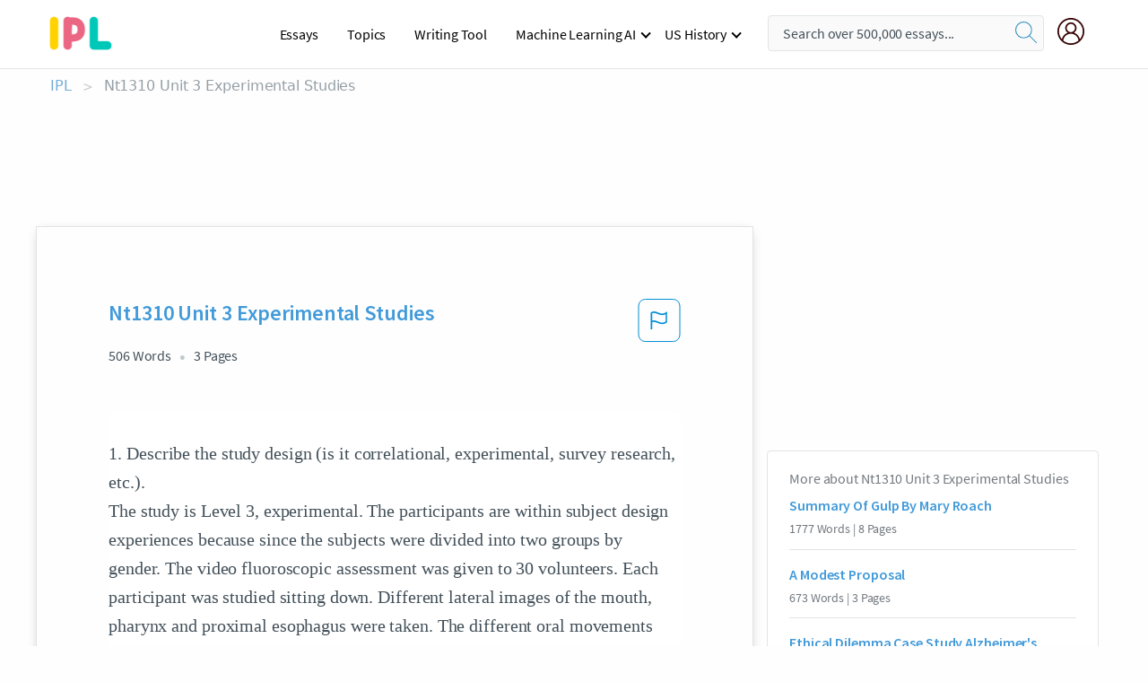

--- FILE ---
content_type: text/html; charset=UTF-8
request_url: https://www.ipl.org/essay/Nt1310-Unit-3-Experimental-Studies-FCGXDHCDSB
body_size: 2409
content:
<!DOCTYPE html>
<html lang="en">
<head>
    <meta charset="utf-8">
    <meta name="viewport" content="width=device-width, initial-scale=1">
    <title></title>
    <style>
        body {
            font-family: "Arial";
        }
    </style>
    <script type="text/javascript">
    window.awsWafCookieDomainList = ['monografias.com','cram.com','studymode.com','buenastareas.com','trabalhosfeitos.com','etudier.com','studentbrands.com','ipl.org','123helpme.com','termpaperwarehouse.com'];
    window.gokuProps = {
"key":"AQIDAHjcYu/GjX+QlghicBgQ/[base64]",
          "iv":"EkQVdAFXKAAAAvaG",
          "context":"q70v4Zs2lAMBKTgOn3sx/JVhVZCyPHgpbBpIzJmLf1asInZSSphXc6Hq85rGJug7l4PAbkY46RvHXtQPCK76NXYt48fn9GJQnYJVHVTnJGcJz2zAX6MMg6Uj4+7QkBM1LWgUdQB2exPBwECKc+krBUi9wJOso1iX+aPS6UikGxv05sBIaH42t6f4V/pzZsOPS8PDFG0uKjdDbyw6P1jBlwmEhY79A2TtIYs+1/9sDlklnNNKN6BAqs15K90kKyd6ZaauBqTWtJcSI21JW4wGM1Ghn8I/hAVxtoWgnsf4HxXC8OxaWbityniR9zQQH4a+iZjbBlPODu9+MxZ0qaXXfdoMMUgB0L3XKOwFmSavuKKcHBrYUBcyR4gzINlFA2ipkzhfUd5zHxmc/h8CQDLeTUPRHt/[base64]/CDvYl5il8/JYKqkq00svFw/pqhw6NDoVi9rAwOhJBqTc4aShanSB+HuuwIzEfZ3QPAS72zVT6uYKyu3ZLtw=="
};
    </script>
    <script src="https://ab840a5abf4d.9b6e7044.us-east-2.token.awswaf.com/ab840a5abf4d/b0f70ab89207/49b6e89255bb/challenge.js"></script>
</head>
<body>
    <div id="challenge-container"></div>
    <script type="text/javascript">
        AwsWafIntegration.saveReferrer();
        AwsWafIntegration.checkForceRefresh().then((forceRefresh) => {
            if (forceRefresh) {
                AwsWafIntegration.forceRefreshToken().then(() => {
                    window.location.reload(true);
                });
            } else {
                AwsWafIntegration.getToken().then(() => {
                    window.location.reload(true);
                });
            }
        });
    </script>
    <noscript>
        <h1>JavaScript is disabled</h1>
        In order to continue, we need to verify that you're not a robot.
        This requires JavaScript. Enable JavaScript and then reload the page.
    </noscript>
</body>
</html>

--- FILE ---
content_type: text/html; charset=utf-8
request_url: https://www.ipl.org/essay/Nt1310-Unit-3-Experimental-Studies-FCGXDHCDSB
body_size: 22311
content:
<!DOCTYPE html><html lang="en"><head><meta charSet="utf-8"/><meta name="viewport" content="width=device-width, initial-scale=1"/><link rel="preload" as="image" href="//assets.ipl.org/1.17/images/logos/ipl/logo-ipl.png"/><link rel="preload" as="image" href="//assets.ipl.org/1.17/images/icons/ipl/magnifying-glass.svg"/><link rel="preload" as="image" href="//assets.ipl.org/1.17/images/icons/user.png"/><link rel="stylesheet" href="/_next/static/css/275ed64cc4367444.css" data-precedence="next"/><link rel="stylesheet" href="/_next/static/css/d1010e730fb921b1.css" data-precedence="next"/><link rel="stylesheet" href="/_next/static/css/8584ffabdd5f8c16.css" data-precedence="next"/><link rel="stylesheet" href="/_next/static/css/9c19318485a4db35.css" data-precedence="next"/><link rel="stylesheet" href="/_next/static/css/bd5e8bc2e7c36d97.css" data-precedence="next"/><link rel="stylesheet" href="/_next/static/css/e4dccb509d93907a.css" data-precedence="next"/><link rel="preload" as="script" fetchPriority="low" href="/_next/static/chunks/webpack-417f1a94d57302c0.js"/><script src="/_next/static/chunks/fd9d1056-4b62698693dbfabc.js" async=""></script><script src="/_next/static/chunks/8762-8ad353e02bc2af3c.js" async=""></script><script src="/_next/static/chunks/main-app-f4796c898d921638.js" async=""></script><script src="/_next/static/chunks/3ff803c2-f0f7edafd4775fbe.js" async=""></script><script src="/_next/static/chunks/app/(essay)/essay/%5Bslug%5D/error-53b2f000131f2229.js" async=""></script><script src="/_next/static/chunks/app/(essay)/essay/%5Bslug%5D/not-found-d879a0942c99821b.js" async=""></script><script src="/_next/static/chunks/app/(essay)/error-69dfc0ff013e5bf5.js" async=""></script><script src="/_next/static/chunks/app/(essay)/essay/%5Bslug%5D/page-fe7c03fe3daa5a0f.js" async=""></script><script src="/_next/static/chunks/app/error-244b34cbf9e834f0.js" async=""></script><script src="/_next/static/chunks/4977-dce6ba04846f9cff.js" async=""></script><script src="/_next/static/chunks/app/layout-2040570caa53cf2f.js" async=""></script><script src="/_next/static/chunks/app/global-error-27218bf9570c0318.js" async=""></script><link rel="preload" href="https://cdn.cookielaw.org/consent/b0cd8d85-662e-4e9b-8eaf-21bfeb56b3d5/OtAutoBlock.js" as="script"/><link rel="preload" href="https://www.ipl.org/s/react-users-frontend/js/ruf-version.js" as="script"/><link rel="preload" href="/s2/js/funnel-client.js" as="script"/><link rel="preload" href="/s2/js/exitintent/exitintent.min.js" as="script"/><title>Nt1310 Unit 3 Experimental Studies - 506 Words | Internet Public Library</title><meta name="description" content="1. Describe the study design (is it correlational, experimental, survey research, etc.). The study is Level 3, experimental. The participants are within..."/><link rel="canonical" href="https://www.ipl.org/essay/Nt1310-Unit-3-Experimental-Studies-FCGXDHCDSB"/><meta name="next-size-adjust"/><script src="/_next/static/chunks/polyfills-42372ed130431b0a.js" noModule=""></script></head><body class="__className_e8ce0c"><script>(self.__next_s=self.__next_s||[]).push(["https://cdn.cookielaw.org/consent/b0cd8d85-662e-4e9b-8eaf-21bfeb56b3d5/OtAutoBlock.js",{}])</script><noscript><iframe src="//www.googletagmanager.com/ns.html?id=GTM-T86F369" height="0" width="0" style="display:none;visibility:hidden"></iframe></noscript><div class="flex flex-col justify-around min-h-[100vh]"><header class="header-splat"><div class="row header-row"><div class="columns large-1 medium-1 small-4 header-splat__columns mobile-flex"><label for="drop" class="nav-toggle"><span></span></label><a href="/" aria-label="ipl-logo-bg" class="show-for-large display-inline-block vert-align-middle full-height"><div class="header-splat__logo-container" style="background-image:url(//assets.ipl.org/1.17/images/logos/ipl/logo-ipl.png)"></div></a><div class="hide-for-large-up display-inline-block vert-align-middle full-height"><a href="/" class="cursorPointer" aria-label="ipl-logo"><img class="vert-center no-material-style" src="//assets.ipl.org/1.17/images/logos/ipl/logo-ipl.png" width="70" height="35" alt="ipl-logo"/></a></div></div><div class="columns large-6 medium-5 small-4 full-height header-navbar" style="visibility:hidden;width:180%!important"><div class="nav-container"><nav><input type="checkbox" id="drop"/><ul class="menu"><li><a href="/writing">Essays</a></li><li><a href="/topics">Topics</a></li><li><a href="/editor">Writing Tool</a></li><li><a href="/div/machine-learning-ai/">Machine Learning AI</a><input type="checkbox" id="drop-2"/><ul><li class="bordered"><a href="/div/chatgpt/">ChatGPT</a></li></ul></li><li><a href="#">US History</a><input type="checkbox" id="drop-2"/><ul><li class="bordered"><a href="/div/potus/">Presidents of the United States</a><input type="checkbox" id="drop-3"/><ul><li><a href="/div/potus/jrbiden.html ">Joseph Robinette Biden</a></li><li><a href="/div/potus/djtrump.html ">Donald Trump</a></li><li><a href="/div/potus/bhobama.html ">Barack Obama</a></li></ul></li><li class="bordered"><a href="/div/stateknow">US States</a><input type="checkbox" id="drop-4"/><ul><li><a href="/div/stateknow/popchart.html ">States Ranked by Size &amp; Population</a></li><li><a href="/div/stateknow/dates.html">States Ranked by Date</a></li></ul></li></ul></li></ul></nav></div></div><div class="columns large-12 medium-12 small-4 header-splat__search-box-container"><div class="d-flex"><div class="search-box header-splat__search-box header-splat__search-box--low search-box z-index-2" id="header__search-box"><form class="toggle-trigger" action="https://www.ipl.org/search" method="GET"><input type="text" class="search-box__input search-box__input--splat-header search-box__input--gray-bg " placeholder="Search over 500,000 essays..." name="query"/><button class="search-box__button search-box__button--splat-header" type="submit" aria-label="search"><div class="search-box__svg-cont"><img class="search-box__svg search-box__svg-middle no-material-style" src="//assets.ipl.org/1.17/images/icons/ipl/magnifying-glass.svg" alt="search" width="24px" height="24px"/></div></button></form></div><div class="header-splat__columns align-right user-account"><div class="header-splat__search-toggle-container" style="right:5rem"><i class="weight-500 icon icon-ui-24-search header-splat__icon-ui-24-search-toggle" id="header-splat__icon-ui-24-search-toggle"></i></div><a href="/dashboard" rel="nofollow" aria-label="My Account"><div class="burger full-height vert-align-middle display-inline-block cursorPointer position-relative"><div class="vert-center"><img class="no-material-style" width="30" height="30" src="//assets.ipl.org/1.17/images/icons/user.png" alt="user-icon"/></div></div></a></div></div></div></div></header><div class="ipl-main-container"><script data-ot-ignore="true" type="application/ld+json">
      {
        "@context": "https://schema.org",
        "@type": "Article",
        "headline": "Nt1310 Unit 3 Experimental Studies",
        "image": "//assets.ipl.org/1.17/images/logos/ipl/logo-ipl.png",
        "datePublished": "2021-09-10T00:52:29.000Z",
        "dateModified": "2021-11-04T05:44:50.000Z",
        "author": {
          "@type": "Organization",
          "name": "ipl.org"
        },
        "description": "1. Describe the study design (is it correlational, experimental, survey research, etc.). The study is Level 3, experimental. The participants are within...",
        "isAccessibleForFree": "False",
        "hasPart":
          {
          "@type": "WebPage",
          "isAccessibleForFree": "False",
          "cssSelector" : ".paywall"
          }
      }
    </script><script>(self.__next_s=self.__next_s||[]).push([0,{"data-ot-ignore":true,"children":"window.dataLayer = window.dataLayer || [];\n        dataLayer.push({ \"environment\": \"production\" });\ndataLayer.push({ \"ga_enable_tracking\": \"true\" });\ndataLayer.push({ \"version\": \"1.0.27\" });\ndataLayer.push({ \"source_site_id\": 32 });\n","id":"envScript"}])</script><div class="row"><nav aria-label="breadcrumb" class="w-max"><ol aria-label="Breadcrumbs:" role="navigation" class="flex flex-wrap items-center w-full bg-opacity-60 py-2 px-4 rounded-md breadcrumbs justify-start bg-white"><li class="flex items-center text-blue-gray-900 antialiased font-sans text-sm font-normal leading-normal cursor-pointer transition-colors duration-300 hover:text-light-blue-500"><a href="/" class="opacity-60">IPL</a><span class="text-blue-gray-500 text-sm antialiased font-sans font-normal leading-normal mx-2 pointer-events-none select-none">&gt;</span></li><li class="flex items-center text-blue-gray-900 antialiased font-sans text-sm font-normal leading-normal cursor-pointer transition-colors duration-300 hover:text-light-blue-500"><span class="ash-gray capitalize">Nt1310 Unit 3 Experimental Studies</span></li></ol></nav></div><div id="essay_ad_top"></div><div class="row essay-preview-block "><div class="columns large-8 paper-container paper-container--with-sidebar position-relative border-box-shadow margin-4 paper-container--with-sidebar"><div class="position-relative margin-4 text-xl"><div class="popup-funnel-modal" id="DivFunnelModal"></div><div id="essay-body-heading-details"><div class="flex justify-between"><h1 style="color:#419ad9" class="weight-700 heading-m heading-font">Nt1310 Unit 3 Experimental Studies</h1><button class="bg-transparent border-0 content-flag-color p-0 m-0 h-[49px] w-[48px] shadow-none outline-0 font-normal hover:shadow-none hover:outline-0 focus:shadow-none focus:outline-0"><svg width="48" height="49" viewBox="0 0 48 49" fill="none" xmlns="http://www.w3.org/2000/svg"><rect x="1" y="0.5" width="46" height="47.0413" rx="7.5" stroke="currentcolor"></rect><path d="M16.1668 34.0413H14.5V15.2062L14.9167 14.9561C17.667 13.206 20.2506 14.2061 22.7508 15.2062C25.5844 16.3729 28.168 17.373 31.5017 14.9561L32.8351 14.0394V26.1239L32.5018 26.3739C28.418 29.3742 25.0844 28.0408 22.0841 26.7906C19.9172 25.9572 18.0837 25.2071 16.1668 26.1239V34.0413ZM18.0837 24.0404C19.6672 24.0404 21.2507 24.6238 22.7508 25.2905C25.4177 26.3739 28.0013 27.374 31.1683 25.2905V17.2064C27.668 19.0399 24.751 17.8731 22.0841 16.7897C19.9172 15.9562 18.0837 15.2062 16.1668 16.1229V24.2904C16.8336 24.1237 17.417 24.0404 18.0837 24.0404Z" fill="currentcolor"></path></svg></button></div><div class="essay-details mb-12 text-base"><span class="text-m">506<!-- --> Words</span><span class="text-m">3<!-- --> Pages</span></div></div><div style="color:#435059" class="relative flex flex-col bg-clip-border rounded-xl bg-white text-gray-700 paper-holder p-0 shadow-none"> <article class="text-l document__body padding-top-2 white-space--break-spaces break-word source-serif "><span className="document__preview text-l source-serif" key=0><p>1.	Describe the study design (is it correlational, experimental, survey research, etc.). 
The study is Level 3, experimental. The participants are within subject design experiences because since the subjects were divided into two groups by gender. The video fluoroscopic assessment was given to 30 volunteers. Each participant was studied sitting down. Different lateral images of the mouth, pharynx and proximal esophagus were taken. The different oral movements have been observed and timed such as the tongue tip movement, hyoid movement, onset and offset of the esophageal sphincter. The results were based on the rate of given bolus seen on the images from the videoflouroscopy.

2.	How did you determine which design was used?
The design was determined<a data-fulldoc=/document/FCGXDHCDSB class="document__middle white-space--normal source-serif text-l" rel="nofollow" style="cursor:pointer;white-space: normal;">
      <i>&hellip;show more content&hellip;</i>
   </a></p></span><span className="document__preview text-l source-serif" key=1><p class='text-ellipsis-after'>What were the variables?
The independent variables are the male and female gender. The dependent variable are the dosage of bolus given.

1.	What were the results? Were they statistically significant (i.e., p0.20) What was the clinical importance of the results? Report the effect size if included in the study.
The results are based on the effects of the age, volume, consistency and gender on the duration of the swallowing assessment. The clinical importance of the results showed the difference in timing and how the diameter of the pharynx between male and female can affect the result of swallowing.

1.	What did the researchers conclude? 
Researchers conclude that the are differences in swallowing between male and female, with female having a longer oropharyngeal transit than male for a 5-ml bolus.
2.	What are the implications of these results for communication disorders?
Since the participants were asymptomatic, the duration results and images might be different for those with swallowing disorders.

3.	Discuss any threats to internal validity. (if this was an experimental design) What were the main limitations or biases in the study?
There were no threats to internal validity. The bias in the study is the gender of the</p></span></article></div><div class="paper__gradient paper__gradient--bottom"></div><div class="center paper__cta"><a id="ShowMoreButton" class="button text-m" data-fulldoc="/document/FCGXDHCDSB">Show More</a></div></div><div id="essay_ad_related"></div><div><div class="paper--related-separator"><span class="paper--related-separator-word">Related</span></div><section><div class="paper paper--related"><div id="essay-body-heading-details"><div class=""><a href="/essay/Summary-Of-Gulp-By-Mary-Roach-E1E4A87856BA9483"><h2 style="color:#419ad9" class="weight-700 heading-m heading-font">Summary Of Gulp By Mary Roach</h2></a></div><div class="paper--related__details"><span class="text-m">1777<!-- --> Words</span> | <span class="text-m">8<!-- --> Pages</span></div></div><p class="m-0 text-l source-serif break-word text-ellipsis-after" style="color:#435059">Mary Roach dives into the world of science and biology throughout the novel, Gulp, and explains it particularly in reference to the alimentary canal. She starts at the beginning with simply how eating works when it comes to taste preferences. Since humans tend to “taste” through their noses, the act of eating is actually more of an olfactory experience, surprisingly enough. Next, the food must travel past the saliva which carries digestive enzymes and kills proteins in order for the food to get to the stomach. The gastric acid within the stomach then breaks down the food and sends it to be filtered back out through the anus.</p><div class="paper__gradient paper__gradient--bottom"></div><div class="center paper__cta"><a class="button text-m" href="/essay/Summary-Of-Gulp-By-Mary-Roach-E1E4A87856BA9483">Read More</a></div></div><div class="paper paper--related"><div id="essay-body-heading-details"><div class=""><a href="/essay/A-Modest-Proposal-F60E995861D078C1"><h2 style="color:#419ad9" class="weight-700 heading-m heading-font">A Modest Proposal</h2></a></div><div class="paper--related__details"><span class="text-m">673<!-- --> Words</span> | <span class="text-m">3<!-- --> Pages</span></div></div><p class="m-0 text-l source-serif break-word text-ellipsis-after" style="color:#435059">Five hundred and seventy eight of the students were from a Mexican background, while one hundred and seventy two were Chinese, and one hundred and seventy one were European. Fifty two percent of the students were girls, while forty-eight percent were boys. 

DESCRIBE THE METHOD/S USED TO EXAMINE THE HYPOTHESIS

 The researchers chose to use an initial background questionnaire that was given to each of the schools and then the students were asked to use a daily diary checklist that was to be used at the end of each day over a fourteen day period. The students were asked to report their emotions and keep a record of any events had occurred that day with either parents or family members, friends, or significant others.</p><div class="paper__gradient paper__gradient--bottom"></div><div class="center paper__cta"><a class="button text-m" href="/essay/A-Modest-Proposal-F60E995861D078C1">Read More</a></div></div><div class="paper paper--related"><div id="essay-body-heading-details"><div class=""><a href="/essay/Ethical-Dilemma-Case-Study-Alzheimers-F3M66TQBU5PT"><h2 style="color:#419ad9" class="weight-700 heading-m heading-font">Ethical Dilemma Case Study Alzheimer&#x27;s</h2></a></div><div class="paper--related__details"><span class="text-m">1705<!-- --> Words</span> | <span class="text-m">7<!-- --> Pages</span></div></div><p class="m-0 text-l source-serif break-word text-ellipsis-after" style="color:#435059">To explore this issue ethically, I would use a decision-making model by Michael McDonald which consists of various steps. 
Collect information and identify the problem
Since Mr. John is unable to swallow, it would be dangerous for him to be orally</p><div class="paper__gradient paper__gradient--bottom"></div><div class="center paper__cta"><a class="button text-m" href="/essay/Ethical-Dilemma-Case-Study-Alzheimers-F3M66TQBU5PT">Read More</a></div></div><div class="paper paper--related"><div id="essay-body-heading-details"><div class=""><a href="/essay/Laryngeal-Mask-Case-Study-FCR9PMK2PG"><h2 style="color:#419ad9" class="weight-700 heading-m heading-font">Supreme Laryngeal Mask Case Study</h2></a></div><div class="paper--related__details"><span class="text-m">2516<!-- --> Words</span> | <span class="text-m">11<!-- --> Pages</span></div></div><p class="m-0 text-l source-serif break-word text-ellipsis-after" style="color:#435059">In those with a suboptimal fit (n=107), the gastric tube could be easily passed in 92.5%. Even with a poor fit, the gastric tube could be passed easily in 13 of the 15 cases. This indicates a proper positioning of the SLMA at the upper end of the oesophagus despite the fit appearing suboptimal as per the criteria. In 10 (5.1%) patients the gastric tube could not be passed which indicates less than ideal positioning at the upper end of the oesophagus and the larynx with risk of aspiration of gastric contents negating the benefits of using a</p><div class="paper__gradient paper__gradient--bottom"></div><div class="center paper__cta"><a class="button text-m" href="/essay/Laryngeal-Mask-Case-Study-FCR9PMK2PG">Read More</a></div></div><div class="paper paper--related"><div id="essay-body-heading-details"><div class=""><a href="/essay/EBP-Assignment-Worksheet-CE5A3120E4720CA6"><h2 style="color:#419ad9" class="weight-700 heading-m heading-font">EBP Assignment Worksheet</h2></a></div><div class="paper--related__details"><span class="text-m">441<!-- --> Words</span> | <span class="text-m">2<!-- --> Pages</span></div></div><p class="m-0 text-l source-serif break-word text-ellipsis-after" style="color:#435059">The appraising process was the most difficult from this activity but was one of the most important steps in selecting our evidence. Questions in the table such as “Is the aim of the study clear?” , “Were the subjects randomized?” and “Was there a control condition?” etc provided an objective method to evaluate the articles and their research.</p><div class="paper__gradient paper__gradient--bottom"></div><div class="center paper__cta"><a class="button text-m" href="/essay/EBP-Assignment-Worksheet-CE5A3120E4720CA6">Read More</a></div></div><div class="paper paper--related"><div id="essay-body-heading-details"><div class=""><a href="/essay/Esophagus-Research-Paper-P3ZTBSPMG5FV"><h2 style="color:#419ad9" class="weight-700 heading-m heading-font">Esophagus Research Paper</h2></a></div><div class="paper--related__details"><span class="text-m">190<!-- --> Words</span> | <span class="text-m">1<!-- --> Pages</span></div></div><p class="m-0 text-l source-serif break-word text-ellipsis-after" style="color:#435059">Pharynx 
 The pharynx is the passageway between the mouth and the esophagus and is shared with the respiratory tract. The epiglottis is a cartilaginous flap that closes the opening to the larynx when food is being swallowed down the pharynx. Food is deflected away from the trachea to prevent particle aspiration (inhalation). 

</p><div class="paper__gradient paper__gradient--bottom"></div><div class="center paper__cta"><a class="button text-m" href="/essay/Esophagus-Research-Paper-P3ZTBSPMG5FV">Read More</a></div></div><div class="paper paper--related"><div id="essay-body-heading-details"><div class=""><a href="/essay/Thomas-Case-Study-Essay-PKKBWBWBG5PT"><h2 style="color:#419ad9" class="weight-700 heading-m heading-font">Thomas Case Study Essay</h2></a></div><div class="paper--related__details"><span class="text-m">1080<!-- --> Words</span> | <span class="text-m">5<!-- --> Pages</span></div></div><p class="m-0 text-l source-serif break-word text-ellipsis-after" style="color:#435059">Question 5: In the case history it states that Thomas does not cough when he drinks and from the clinical swallow exam and the cranial nerve examination it has identified that Thomas demonstrates a pro-longed oral phase. There was no evidence that Thomas has any pharyngeal difficulties once he initiates the swallow. Therefore, it is appropriate to start oral food trials with Thomas as there is no potential risk of aspiration at this stage. Cichero and Murdoch (2006) have identified conditions that the client must be presenting when going to trial foods and liquids.</p><div class="paper__gradient paper__gradient--bottom"></div><div class="center paper__cta"><a class="button text-m" href="/essay/Thomas-Case-Study-Essay-PKKBWBWBG5PT">Read More</a></div></div><div class="paper paper--related"><div id="essay-body-heading-details"><div class=""><a href="/essay/Neck-Cancer-Case-Study-FJRMMYXZ26"><h2 style="color:#419ad9" class="weight-700 heading-m heading-font">Radiotherapy Research Paper</h2></a></div><div class="paper--related__details"><span class="text-m">1633<!-- --> Words</span> | <span class="text-m">7<!-- --> Pages</span></div></div><p class="m-0 text-l source-serif break-word text-ellipsis-after" style="color:#435059">The perceptual qualitative rating scale of voice disturbances inspired the COLP-G-A. The administration speed and the possibility of assessing on many different textures make it possible to quickly detect the affected swallowing phase. According to patients’ abilities at time t, the following textures were suggested during the COLP - G - FR test: mineral water, sparkling water, thickened liquids (actimel), applesauce and small portions of cakes</p><div class="paper__gradient paper__gradient--bottom"></div><div class="center paper__cta"><a class="button text-m" href="/essay/Neck-Cancer-Case-Study-FJRMMYXZ26">Read More</a></div></div><div class="paper paper--related"><div id="essay-body-heading-details"><div class=""><a href="/essay/Clopidogrel-Case-Study-FCFFATVYVG"><h2 style="color:#419ad9" class="weight-700 heading-m heading-font">Acute Coronary Syndrome Research Paper</h2></a></div><div class="paper--related__details"><span class="text-m">810<!-- --> Words</span> | <span class="text-m">4<!-- --> Pages</span></div></div><p class="m-0 text-l source-serif break-word text-ellipsis-after" style="color:#435059">The discussion will be reviewed to highlight whether it reflects the results obtained in the study. The conclusion will be checked if it actually achieved the objective of the study. References will be analysed to check its completeness, relevance and current or old</p><div class="paper__gradient paper__gradient--bottom"></div><div class="center paper__cta"><a class="button text-m" href="/essay/Clopidogrel-Case-Study-FCFFATVYVG">Read More</a></div></div><div class="paper paper--related"><div id="essay-body-heading-details"><div class=""><a href="/essay/2x2a-Test-Anxiety-Experiment-P3ML5HWBUXPV"><h2 style="color:#419ad9" class="weight-700 heading-m heading-font">2x2a Test Anxiety Experiment</h2></a></div><div class="paper--related__details"><span class="text-m">774<!-- --> Words</span> | <span class="text-m">4<!-- --> Pages</span></div></div><p class="m-0 text-l source-serif break-word text-ellipsis-after" style="color:#435059">Independent variables is the subject variable of test anxiety. I also will be telling the students to do the test first without revealing their answers. The Dependent variable is how undergraduates do on test. The Subject variable is will be the students level test anxiety. Type of design I will be using 2x2a within subject design, using a factorial Anova.</p><div class="paper__gradient paper__gradient--bottom"></div><div class="center paper__cta"><a class="button text-m" href="/essay/2x2a-Test-Anxiety-Experiment-P3ML5HWBUXPV">Read More</a></div></div><div class="paper paper--related"><div id="essay-body-heading-details"><div class=""><a href="/essay/Internal-Validity-In-Research-PJLJP7XZZ2R"><h2 style="color:#419ad9" class="weight-700 heading-m heading-font">Internal Validity In Research</h2></a></div><div class="paper--related__details"><span class="text-m">724<!-- --> Words</span> | <span class="text-m">3<!-- --> Pages</span></div></div><p class="m-0 text-l source-serif break-word text-ellipsis-after" style="color:#435059">These variables can be controlled to limit their effect on the experimental conditions. Therefore, is not relevant in observation or descriptive studies that are merely report findings. When internal validity is associated with experimental research it refers to how well the study was run ,and how confidently one can conclude that the change in the dependent variable was produced only by the independent variable and not by any anything else.                                                                                                                                                                                                                                                        1. Single-subject experimental: subjects serve as their own controls 2.Use a true experimental research design at one or more large demonstration sites, this method uses random assignment to create</p><div class="paper__gradient paper__gradient--bottom"></div><div class="center paper__cta"><a class="button text-m" href="/essay/Internal-Validity-In-Research-PJLJP7XZZ2R">Read More</a></div></div><div class="paper paper--related"><div id="essay-body-heading-details"><div class=""><a href="/essay/Edentulism-Case-Study-FJ7MDXXZNR"><h2 style="color:#419ad9" class="weight-700 heading-m heading-font">Edentulism Case Study</h2></a></div><div class="paper--related__details"><span class="text-m">1135<!-- --> Words</span> | <span class="text-m">5<!-- --> Pages</span></div></div><p class="m-0 text-l source-serif break-word text-ellipsis-after" style="color:#435059">Although some evidence tells that reduced oral activity in old people is concerned with muscle 
atrophy, aging has less effect on masticatory functions [29]. Most studies accept that denture wearers have only about one-fifth biting  and masticatory force of dentate subjects [30]. Furthermore, complete denture wearers need 7 times more chewing strokes than those with natural dentitions to be able to cut food into half of its original size [31]. Moreover, the width of the masseter muscle was found to be reduced in edentulous patients, thus decreasing bite force [32].This may partly explain why subjects wearing complete dentures have more difficulty chewing hard foods. [33, 34].</p><div class="paper__gradient paper__gradient--bottom"></div><div class="center paper__cta"><a class="button text-m" href="/essay/Edentulism-Case-Study-FJ7MDXXZNR">Read More</a></div></div><div class="paper paper--related"><div id="essay-body-heading-details"><div class=""><a href="/essay/Rumination-Syndrome-F3PGSS7EN8VT"><h2 style="color:#419ad9" class="weight-700 heading-m heading-font">Rumination Syndrome</h2></a></div><div class="paper--related__details"><span class="text-m">1078<!-- --> Words</span> | <span class="text-m">5<!-- --> Pages</span></div></div><p class="m-0 text-l source-serif break-word text-ellipsis-after" style="color:#435059">These symptoms include the acid-induced erosion of the esophagus and enamel, halitosis, malnutrition, severe weightiness loss and an unquenchable appetite. Individuals may Meacham Begin regurgitating within a minute following consumption, and the full-of-the-moon cycle of uptake and regurgitation can mimicker the binging and purging of bulimia. 
 Diagnosis of rumination syndrome is non-invasive and based on a history of the individual. Treatment is promising, with upwards of 85% of individuals responding positively to treatment, including infants and the mentally</p><div class="paper__gradient paper__gradient--bottom"></div><div class="center paper__cta"><a class="button text-m" href="/essay/Rumination-Syndrome-F3PGSS7EN8VT">Read More</a></div></div><div class="paper paper--related"><div id="essay-body-heading-details"><div class=""><a href="/essay/Paternal-Role-In-Anxiety-FCZH5S94RG"><h2 style="color:#419ad9" class="weight-700 heading-m heading-font">Paternal Overprotectiveness</h2></a></div><div class="paper--related__details"><span class="text-m">789<!-- --> Words</span> | <span class="text-m">4<!-- --> Pages</span></div></div><p class="m-0 text-l source-serif break-word text-ellipsis-after" style="color:#435059">The paternal role was the most influential for anxiety. Paternal overprotectiveness had a stronger influence on children’s anxiety (Bögels, 2011) because this overprotectiveness is more compatible with the maternal role than the paternal. Challenging parenting would fit best into the role of the father or male guardian. This would explain why paternal overprotectiveness is not compatible with paternal anxiety, since the classic male role is the instrumental role. The instrumental role is the exact opposite of the anxious parenting role as it’s defined by being assertive and independent (Majdandžić et al., 2014).</p><div class="paper__gradient paper__gradient--bottom"></div><div class="center paper__cta"><a class="button text-m" href="/essay/Paternal-Role-In-Anxiety-FCZH5S94RG">Read More</a></div></div><div class="paper paper--related"><div id="essay-body-heading-details"><div class=""><a href="/essay/Oral-Feeding-Readiness-Assessment-FK32NA36CE8R"><h2 style="color:#419ad9" class="weight-700 heading-m heading-font">Oral Feeding Readiness Assessment</h2></a></div><div class="paper--related__details"><span class="text-m">1033<!-- --> Words</span> | <span class="text-m">5<!-- --> Pages</span></div></div><p class="m-0 text-l source-serif break-word text-ellipsis-after" style="color:#435059">After Non –nutritive sucking 58.2% were present >8, while 35% had ranged between5-8, and were 6.7% had <120b/m before feeding while half (50%) have 120b/m after feeding</p><div class="paper__gradient paper__gradient--bottom"></div><div class="center paper__cta"><a class="button text-m" href="/essay/Oral-Feeding-Readiness-Assessment-FK32NA36CE8R">Read More</a></div></div></section></div></div><div><div class="columns large-4 hide-for-medium-only hide-for-small-only height-auto"><div id="essay_ad_sidebar"></div><div class="card card--sidebar-nav no-border "><div class="card--sidebar-nav__section"><h2 class="heading-xs card--sidebar-nav__heading mid-gray weight-500 margin-2">More about <!-- -->Nt1310 Unit 3 Experimental Studies</h2><ul class="card--sidebar-nav__list"><li id="sidebar-nav0" class="card--sidebar-nav__list-item card--sidebar-nav__list-item--separators"><a href="/essay/Summary-Of-Gulp-By-Mary-Roach-E1E4A87856BA9483"><h3 class="card--sidebar-nav__linkg heading-xs brand-secondary weight-700">Summary Of Gulp By Mary Roach</h3></a><span class="text-s mid-gray margin-1 display-block">1777<!-- --> Words | <!-- -->8<!-- --> Pages</span></li><li id="sidebar-nav1" class="card--sidebar-nav__list-item card--sidebar-nav__list-item--separators"><a href="/essay/A-Modest-Proposal-F60E995861D078C1"><h3 class="card--sidebar-nav__linkg heading-xs brand-secondary weight-700">A Modest Proposal</h3></a><span class="text-s mid-gray margin-1 display-block">673<!-- --> Words | <!-- -->3<!-- --> Pages</span></li><li id="sidebar-nav2" class="card--sidebar-nav__list-item card--sidebar-nav__list-item--separators"><a href="/essay/Ethical-Dilemma-Case-Study-Alzheimers-F3M66TQBU5PT"><h3 class="card--sidebar-nav__linkg heading-xs brand-secondary weight-700">Ethical Dilemma Case Study Alzheimer&#x27;s</h3></a><span class="text-s mid-gray margin-1 display-block">1705<!-- --> Words | <!-- -->7<!-- --> Pages</span></li><li id="sidebar-nav3" class="card--sidebar-nav__list-item card--sidebar-nav__list-item--separators"><a href="/essay/Laryngeal-Mask-Case-Study-FCR9PMK2PG"><h3 class="card--sidebar-nav__linkg heading-xs brand-secondary weight-700">Supreme Laryngeal Mask Case Study</h3></a><span class="text-s mid-gray margin-1 display-block">2516<!-- --> Words | <!-- -->11<!-- --> Pages</span></li><li id="sidebar-nav4" class="card--sidebar-nav__list-item card--sidebar-nav__list-item--separators"><a href="/essay/EBP-Assignment-Worksheet-CE5A3120E4720CA6"><h3 class="card--sidebar-nav__linkg heading-xs brand-secondary weight-700">EBP Assignment Worksheet</h3></a><span class="text-s mid-gray margin-1 display-block">441<!-- --> Words | <!-- -->2<!-- --> Pages</span></li><li id="sidebar-nav5" class="card--sidebar-nav__list-item card--sidebar-nav__list-item--separators"><a href="/essay/Esophagus-Research-Paper-P3ZTBSPMG5FV"><h3 class="card--sidebar-nav__linkg heading-xs brand-secondary weight-700">Esophagus Research Paper</h3></a><span class="text-s mid-gray margin-1 display-block">190<!-- --> Words | <!-- -->1<!-- --> Pages</span></li><li id="sidebar-nav6" class="card--sidebar-nav__list-item card--sidebar-nav__list-item--separators"><a href="/essay/Thomas-Case-Study-Essay-PKKBWBWBG5PT"><h3 class="card--sidebar-nav__linkg heading-xs brand-secondary weight-700">Thomas Case Study Essay</h3></a><span class="text-s mid-gray margin-1 display-block">1080<!-- --> Words | <!-- -->5<!-- --> Pages</span></li><li id="sidebar-nav7" class="card--sidebar-nav__list-item card--sidebar-nav__list-item--separators"><a href="/essay/Neck-Cancer-Case-Study-FJRMMYXZ26"><h3 class="card--sidebar-nav__linkg heading-xs brand-secondary weight-700">Radiotherapy Research Paper</h3></a><span class="text-s mid-gray margin-1 display-block">1633<!-- --> Words | <!-- -->7<!-- --> Pages</span></li><li id="sidebar-nav8" class="card--sidebar-nav__list-item card--sidebar-nav__list-item--separators"><a href="/essay/Clopidogrel-Case-Study-FCFFATVYVG"><h3 class="card--sidebar-nav__linkg heading-xs brand-secondary weight-700">Acute Coronary Syndrome Research Paper</h3></a><span class="text-s mid-gray margin-1 display-block">810<!-- --> Words | <!-- -->4<!-- --> Pages</span></li><li id="sidebar-nav9" class="card--sidebar-nav__list-item card--sidebar-nav__list-item--separators"><a href="/essay/2x2a-Test-Anxiety-Experiment-P3ML5HWBUXPV"><h3 class="card--sidebar-nav__linkg heading-xs brand-secondary weight-700">2x2a Test Anxiety Experiment</h3></a><span class="text-s mid-gray margin-1 display-block">774<!-- --> Words | <!-- -->4<!-- --> Pages</span></li><li id="sidebar-nav10" class="card--sidebar-nav__list-item card--sidebar-nav__list-item--separators"><a href="/essay/Internal-Validity-In-Research-PJLJP7XZZ2R"><h3 class="card--sidebar-nav__linkg heading-xs brand-secondary weight-700">Internal Validity In Research</h3></a><span class="text-s mid-gray margin-1 display-block">724<!-- --> Words | <!-- -->3<!-- --> Pages</span></li><li id="sidebar-nav11" class="card--sidebar-nav__list-item card--sidebar-nav__list-item--separators"><a href="/essay/Edentulism-Case-Study-FJ7MDXXZNR"><h3 class="card--sidebar-nav__linkg heading-xs brand-secondary weight-700">Edentulism Case Study</h3></a><span class="text-s mid-gray margin-1 display-block">1135<!-- --> Words | <!-- -->5<!-- --> Pages</span></li><li id="sidebar-nav12" class="card--sidebar-nav__list-item card--sidebar-nav__list-item--separators"><a href="/essay/Rumination-Syndrome-F3PGSS7EN8VT"><h3 class="card--sidebar-nav__linkg heading-xs brand-secondary weight-700">Rumination Syndrome</h3></a><span class="text-s mid-gray margin-1 display-block">1078<!-- --> Words | <!-- -->5<!-- --> Pages</span></li><li id="sidebar-nav13" class="card--sidebar-nav__list-item card--sidebar-nav__list-item--separators"><a href="/essay/Paternal-Role-In-Anxiety-FCZH5S94RG"><h3 class="card--sidebar-nav__linkg heading-xs brand-secondary weight-700">Paternal Overprotectiveness</h3></a><span class="text-s mid-gray margin-1 display-block">789<!-- --> Words | <!-- -->4<!-- --> Pages</span></li><li id="sidebar-nav14" class="card--sidebar-nav__list-item card--sidebar-nav__list-item--separators"><a href="/essay/Oral-Feeding-Readiness-Assessment-FK32NA36CE8R"><h3 class="card--sidebar-nav__linkg heading-xs brand-secondary weight-700">Oral Feeding Readiness Assessment</h3></a><span class="text-s mid-gray margin-1 display-block">1033<!-- --> Words | <!-- -->5<!-- --> Pages</span></li></ul></div></div><div id="essay_ad_sidebar_1"></div></div></div></div><div class="row columns"></div><a href="https://www.ipl.org/content/access" rel="nofollow"></a><div class="button--extra_container show-for-small-only "><a href="/document/FCGXDHCDSB" class="button--extra">Open Document</a></div></div><footer class="section--footer bg-[#1d2226] mt-auto text-white w-full bottom-0 py-8" style="font-family:&quot;Open Sans&quot;,sans-serif"><div class="max-w-[75rem] mx-auto"><div class="mx-auto flex flex-wrap text-lg"><div class="w-full md:w-1/4 p-4 "><div class="uppercase tracking-[0.125em] font-semibold mb-4 text-base">Company</div><ul><li class="text-base leading-[1.75em]"><a class="text-[#737a80]" href="/about-us/privacy">About Us</a></li><li class="text-base leading-[1.75em]"><a class="text-[#737a80]" href="/about-us/contact">Contact</a></li></ul></div><div class="w-full md:w-1/3 p-4"><div class="uppercase tracking-[0.125em] font-semibold mb-4 text-base">Legal</div><ul><li class="text-base text-[#737a80] leading-[1.75em] undefined"><a href="https://www.learneo.com/legal/copyright-policy" target="_blank" rel="nofollow" class="text-[#737a80] ">Copyright Policy</a></li><li class="text-base text-[#737a80] leading-[1.75em] undefined"><a href="https://www.learneo.com/legal/community-guidelines" target="_blank" rel="nofollow" class="text-[#737a80] ">Community Guidelines</a></li><li class="text-base text-[#737a80] leading-[1.75em] undefined"><a href="https://www.learneo.com/legal/honor-code" target="_blank" rel="nofollow" class="text-[#737a80] ">Our Honor Code</a></li><li class="text-base text-[#737a80] leading-[1.75em] undefined"><a href="https://www.learneo.com/legal/privacy-policy" target="_blank" rel="nofollow" class="text-[#737a80] ">Privacy Policy</a></li><li class="text-base text-[#737a80] leading-[1.75em] undefined"><a href="/about-us/terms" target="_self" rel="" class="text-[#737a80] ">Service Terms</a></li><li class="text-base text-[#737a80] leading-[1.75em] cursor-pointer ot-sdk-show-settings"></li></ul></div><div class="w-full md:w-1/3 p-4 text-center flex justify-start md:justify-end"><a href="/"><img alt="Logo" loading="lazy" width="69" height="69" decoding="async" data-nimg="1" class="mx-auto md:mx-0" style="color:transparent" src="//assets.ipl.org/1.17/images/logos/ipl/logo-ipl.svg"/></a></div></div><div class="border-t text-[#737a80] border-gray-300 pt-8 md:text-left text-center"><p>Copyright © 2024 IPL.org All rights reserved.</p></div></div></footer></div><script src="/_next/static/chunks/webpack-417f1a94d57302c0.js" async=""></script><script>(self.__next_f=self.__next_f||[]).push([0]);self.__next_f.push([2,null])</script><script>self.__next_f.push([1,"1:HL[\"/_next/static/media/e4af272ccee01ff0-s.p.woff2\",\"font\",{\"crossOrigin\":\"\",\"type\":\"font/woff2\"}]\n2:HL[\"/_next/static/css/275ed64cc4367444.css\",\"style\"]\n3:HL[\"/_next/static/css/d1010e730fb921b1.css\",\"style\"]\n4:HL[\"/_next/static/css/8584ffabdd5f8c16.css\",\"style\"]\n5:HL[\"/_next/static/css/9c19318485a4db35.css\",\"style\"]\n6:HL[\"/_next/static/css/bd5e8bc2e7c36d97.css\",\"style\"]\n7:HL[\"/_next/static/css/e4dccb509d93907a.css\",\"style\"]\n"])</script><script>self.__next_f.push([1,"8:I[2846,[],\"\"]\nb:I[4707,[],\"\"]\nd:I[9631,[\"6092\",\"static/chunks/3ff803c2-f0f7edafd4775fbe.js\",\"3549\",\"static/chunks/app/(essay)/essay/%5Bslug%5D/error-53b2f000131f2229.js\"],\"default\"]\ne:I[6423,[],\"\"]\nf:I[1916,[\"6092\",\"static/chunks/3ff803c2-f0f7edafd4775fbe.js\",\"2736\",\"static/chunks/app/(essay)/essay/%5Bslug%5D/not-found-d879a0942c99821b.js\"],\"ErrorPageIPL\"]\n10:I[2154,[\"7545\",\"static/chunks/app/(essay)/error-69dfc0ff013e5bf5.js\"],\"default\"]\n11:I[8003,[\"6092\",\"static/chunks/3ff803c2-f0f7edafd4775fbe.js\",\"31\",\"static/chunks/app/(essay)/essay/%5Bslug%5D/page-fe7c03fe3daa5a0f.js\"],\"\"]\n12:I[1916,[\"6092\",\"static/chunks/3ff803c2-f0f7edafd4775fbe.js\",\"2736\",\"static/chunks/app/(essay)/essay/%5Bslug%5D/not-found-d879a0942c99821b.js\"],\"HeaderWithMenu\"]\n13:I[3490,[\"7601\",\"static/chunks/app/error-244b34cbf9e834f0.js\"],\"default\"]\n14:I[5878,[\"6092\",\"static/chunks/3ff803c2-f0f7edafd4775fbe.js\",\"4977\",\"static/chunks/4977-dce6ba04846f9cff.js\",\"3185\",\"static/chunks/app/layout-2040570caa53cf2f.js\"],\"Image\"]\n16:I[4879,[\"6470\",\"static/chunks/app/global-error-27218bf9570c0318.js\"],\"default\"]\nc:[\"slug\",\"Nt1310-Unit-3-Experimental-Studies-FCGXDHCDSB\",\"d\"]\n17:[]\n"])</script><script>self.__next_f.push([1,"0:[\"$\",\"$L8\",null,{\"buildId\":\"LugsWnUYv2bsG1Oguf-k6\",\"assetPrefix\":\"\",\"urlParts\":[\"\",\"essay\",\"Nt1310-Unit-3-Experimental-Studies-FCGXDHCDSB\"],\"initialTree\":[\"\",{\"children\":[\"(essay)\",{\"children\":[\"essay\",{\"children\":[[\"slug\",\"Nt1310-Unit-3-Experimental-Studies-FCGXDHCDSB\",\"d\"],{\"children\":[\"__PAGE__\",{}]}]}]}]},\"$undefined\",\"$undefined\",true],\"initialSeedData\":[\"\",{\"children\":[\"(essay)\",{\"children\":[\"essay\",{\"children\":[[\"slug\",\"Nt1310-Unit-3-Experimental-Studies-FCGXDHCDSB\",\"d\"],{\"children\":[\"__PAGE__\",{},[[\"$L9\",\"$La\",[[\"$\",\"link\",\"0\",{\"rel\":\"stylesheet\",\"href\":\"/_next/static/css/8584ffabdd5f8c16.css\",\"precedence\":\"next\",\"crossOrigin\":\"$undefined\"}],[\"$\",\"link\",\"1\",{\"rel\":\"stylesheet\",\"href\":\"/_next/static/css/9c19318485a4db35.css\",\"precedence\":\"next\",\"crossOrigin\":\"$undefined\"}],[\"$\",\"link\",\"2\",{\"rel\":\"stylesheet\",\"href\":\"/_next/static/css/bd5e8bc2e7c36d97.css\",\"precedence\":\"next\",\"crossOrigin\":\"$undefined\"}],[\"$\",\"link\",\"3\",{\"rel\":\"stylesheet\",\"href\":\"/_next/static/css/e4dccb509d93907a.css\",\"precedence\":\"next\",\"crossOrigin\":\"$undefined\"}]]],null],null]},[null,[\"$\",\"$Lb\",null,{\"parallelRouterKey\":\"children\",\"segmentPath\":[\"children\",\"(essay)\",\"children\",\"essay\",\"children\",\"$c\",\"children\"],\"error\":\"$d\",\"errorStyles\":[[\"$\",\"link\",\"0\",{\"rel\":\"stylesheet\",\"href\":\"/_next/static/css/9c19318485a4db35.css\",\"precedence\":\"next\",\"crossOrigin\":\"$undefined\"}],[\"$\",\"link\",\"1\",{\"rel\":\"stylesheet\",\"href\":\"/_next/static/css/bd5e8bc2e7c36d97.css\",\"precedence\":\"next\",\"crossOrigin\":\"$undefined\"}]],\"errorScripts\":[],\"template\":[\"$\",\"$Le\",null,{}],\"templateStyles\":\"$undefined\",\"templateScripts\":\"$undefined\",\"notFound\":[\"$\",\"$Lf\",null,{\"title\":\"404\",\"description\":\"The page you're looking for isn't here.\"}],\"notFoundStyles\":[[\"$\",\"link\",\"0\",{\"rel\":\"stylesheet\",\"href\":\"/_next/static/css/9c19318485a4db35.css\",\"precedence\":\"next\",\"crossOrigin\":\"$undefined\"}],[\"$\",\"link\",\"1\",{\"rel\":\"stylesheet\",\"href\":\"/_next/static/css/bd5e8bc2e7c36d97.css\",\"precedence\":\"next\",\"crossOrigin\":\"$undefined\"}]]}]],null]},[null,[\"$\",\"$Lb\",null,{\"parallelRouterKey\":\"children\",\"segmentPath\":[\"children\",\"(essay)\",\"children\",\"essay\",\"children\"],\"error\":\"$undefined\",\"errorStyles\":\"$undefined\",\"errorScripts\":\"$undefined\",\"template\":[\"$\",\"$Le\",null,{}],\"templateStyles\":\"$undefined\",\"templateScripts\":\"$undefined\",\"notFound\":\"$undefined\",\"notFoundStyles\":\"$undefined\"}]],null]},[null,[\"$\",\"$Lb\",null,{\"parallelRouterKey\":\"children\",\"segmentPath\":[\"children\",\"(essay)\",\"children\"],\"error\":\"$10\",\"errorStyles\":[[\"$\",\"link\",\"0\",{\"rel\":\"stylesheet\",\"href\":\"/_next/static/css/9c19318485a4db35.css\",\"precedence\":\"next\",\"crossOrigin\":\"$undefined\"}],[\"$\",\"link\",\"1\",{\"rel\":\"stylesheet\",\"href\":\"/_next/static/css/bd5e8bc2e7c36d97.css\",\"precedence\":\"next\",\"crossOrigin\":\"$undefined\"}]],\"errorScripts\":[],\"template\":[\"$\",\"$Le\",null,{}],\"templateStyles\":\"$undefined\",\"templateScripts\":\"$undefined\",\"notFound\":\"$undefined\",\"notFoundStyles\":\"$undefined\"}]],null]},[[[[\"$\",\"link\",\"0\",{\"rel\":\"stylesheet\",\"href\":\"/_next/static/css/275ed64cc4367444.css\",\"precedence\":\"next\",\"crossOrigin\":\"$undefined\"}],[\"$\",\"link\",\"1\",{\"rel\":\"stylesheet\",\"href\":\"/_next/static/css/d1010e730fb921b1.css\",\"precedence\":\"next\",\"crossOrigin\":\"$undefined\"}]],[\"$\",\"html\",null,{\"lang\":\"en\",\"suppressHydrationWarning\":true,\"children\":[null,[\"$\",\"body\",null,{\"className\":\"__className_e8ce0c\",\"children\":[[\"$\",\"$L11\",null,{\"src\":\"https://cdn.cookielaw.org/consent/b0cd8d85-662e-4e9b-8eaf-21bfeb56b3d5/OtAutoBlock.js\",\"strategy\":\"beforeInteractive\"}],[\"$\",\"$L11\",null,{\"data-ot-ignore\":true,\"src\":\"https://ab840a5abf4d.edge.sdk.awswaf.com/ab840a5abf4d/b0f70ab89207/challenge.compact.js\",\"defer\":true,\"strategy\":\"lazyOnload\"}],[\"$\",\"$L11\",null,{\"data-ot-ignore\":true,\"id\":\"gtmScript\",\"async\":true,\"dangerouslySetInnerHTML\":{\"__html\":\"\\n                (function(w,d,s,l,i){w[l]=w[l]||[];w[l].push(\\n                  {'gtm.start': new Date().getTime(),event:'gtm.js'}\\n                  );var f=d.getElementsByTagName(s)[0],\\n                  j=d.createElement(s),dl=l!='dataLayer'?'\u0026l='+l:'';j.setAttributeNode(d.createAttribute('data-ot-ignore'));j.setAttribute('class','optanon-category-C0001');j.async=true;j.src=\\n                  '//www.googletagmanager.com/gtm.js?id='+i+dl;f.parentNode.insertBefore(j,f);\\n                  })(window,document,'script','dataLayer','GTM-T86F369');\\n                \"}}],[\"$\",\"noscript\",null,{\"children\":[\"$\",\"iframe\",null,{\"src\":\"//www.googletagmanager.com/ns.html?id=GTM-T86F369\",\"height\":\"0\",\"width\":\"0\",\"style\":{\"display\":\"none\",\"visibility\":\"hidden\"}}]}],[\"$\",\"div\",null,{\"className\":\"flex flex-col justify-around min-h-[100vh]\",\"children\":[[\"$\",\"$L12\",null,{\"headerLogoUrl\":\"//assets.ipl.org/1.17/images/logos/ipl/logo-ipl.png\",\"headerLogoText\":\"The Research Paper Factory\",\"searchIcon\":\"//assets.ipl.org/1.17/images/icons/ipl/magnifying-glass.svg\",\"userIcon\":\"//assets.ipl.org/1.17/images/icons/user.png\",\"secureBaseUrl\":\"https://www.ipl.org\",\"searchInputPlaceholder\":\"Search over 500,000 essays...\"}],[\"$\",\"div\",null,{\"className\":\"ipl-main-container\",\"children\":[\"$\",\"$Lb\",null,{\"parallelRouterKey\":\"children\",\"segmentPath\":[\"children\"],\"error\":\"$13\",\"errorStyles\":[[\"$\",\"link\",\"0\",{\"rel\":\"stylesheet\",\"href\":\"/_next/static/css/9c19318485a4db35.css\",\"precedence\":\"next\",\"crossOrigin\":\"$undefined\"}],[\"$\",\"link\",\"1\",{\"rel\":\"stylesheet\",\"href\":\"/_next/static/css/bd5e8bc2e7c36d97.css\",\"precedence\":\"next\",\"crossOrigin\":\"$undefined\"}]],\"errorScripts\":[],\"template\":[\"$\",\"$Le\",null,{}],\"templateStyles\":\"$undefined\",\"templateScripts\":\"$undefined\",\"notFound\":[\"$\",\"div\",null,{\"className\":\"row\",\"children\":[\"$\",\"$Lf\",null,{\"title\":\"404\",\"description\":\"The page you're looking for isn't here.\"}]}],\"notFoundStyles\":[[\"$\",\"link\",\"0\",{\"rel\":\"stylesheet\",\"href\":\"/_next/static/css/9c19318485a4db35.css\",\"precedence\":\"next\",\"crossOrigin\":\"$undefined\"}],[\"$\",\"link\",\"1\",{\"rel\":\"stylesheet\",\"href\":\"/_next/static/css/bd5e8bc2e7c36d97.css\",\"precedence\":\"next\",\"crossOrigin\":\"$undefined\"}]]}]}],[\"$\",\"footer\",null,{\"className\":\"section--footer bg-[#1d2226] mt-auto text-white w-full bottom-0 py-8\",\"style\":{\"fontFamily\":\"\\\"Open Sans\\\",sans-serif\"},\"children\":[\"$\",\"div\",null,{\"className\":\"max-w-[75rem] mx-auto\",\"children\":[[\"$\",\"div\",null,{\"className\":\"mx-auto flex flex-wrap text-lg\",\"children\":[[\"$\",\"div\",null,{\"className\":\"w-full md:w-1/4 p-4 \",\"children\":[[\"$\",\"div\",null,{\"className\":\"uppercase tracking-[0.125em] font-semibold mb-4 text-base\",\"children\":\"Company\"}],[\"$\",\"ul\",null,{\"children\":[[\"$\",\"li\",\"0\",{\"className\":\"text-base leading-[1.75em]\",\"children\":[\"$\",\"a\",null,{\"className\":\"text-[#737a80]\",\"href\":\"/about-us/privacy\",\"children\":\"About Us\"}]}],[\"$\",\"li\",\"1\",{\"className\":\"text-base leading-[1.75em]\",\"children\":[\"$\",\"a\",null,{\"className\":\"text-[#737a80]\",\"href\":\"/about-us/contact\",\"children\":\"Contact\"}]}]]}]]}],[\"$\",\"div\",null,{\"className\":\"w-full md:w-1/3 p-4\",\"children\":[[\"$\",\"div\",null,{\"className\":\"uppercase tracking-[0.125em] font-semibold mb-4 text-base\",\"children\":\"Legal\"}],[\"$\",\"ul\",null,{\"children\":[[\"$\",\"li\",\"0\",{\"className\":\"text-base text-[#737a80] leading-[1.75em] undefined\",\"children\":[\"$undefined\",[\"$\",\"a\",null,{\"href\":\"https://www.learneo.com/legal/copyright-policy\",\"target\":\"_blank\",\"rel\":\"nofollow\",\"className\":\"text-[#737a80] \",\"children\":\"Copyright Policy\"}]]}],[\"$\",\"li\",\"1\",{\"className\":\"text-base text-[#737a80] leading-[1.75em] undefined\",\"children\":[\"$undefined\",[\"$\",\"a\",null,{\"href\":\"https://www.learneo.com/legal/community-guidelines\",\"target\":\"_blank\",\"rel\":\"nofollow\",\"className\":\"text-[#737a80] \",\"children\":\"Community Guidelines\"}]]}],[\"$\",\"li\",\"2\",{\"className\":\"text-base text-[#737a80] leading-[1.75em] undefined\",\"children\":[\"$undefined\",[\"$\",\"a\",null,{\"href\":\"https://www.learneo.com/legal/honor-code\",\"target\":\"_blank\",\"rel\":\"nofollow\",\"className\":\"text-[#737a80] \",\"children\":\"Our Honor Code\"}]]}],[\"$\",\"li\",\"3\",{\"className\":\"text-base text-[#737a80] leading-[1.75em] undefined\",\"children\":[\"$undefined\",[\"$\",\"a\",null,{\"href\":\"https://www.learneo.com/legal/privacy-policy\",\"target\":\"_blank\",\"rel\":\"nofollow\",\"className\":\"text-[#737a80] \",\"children\":\"Privacy Policy\"}]]}],[\"$\",\"li\",\"4\",{\"className\":\"text-base text-[#737a80] leading-[1.75em] undefined\",\"children\":[\"$undefined\",[\"$\",\"a\",null,{\"href\":\"/about-us/terms\",\"target\":\"_self\",\"rel\":\"\",\"className\":\"text-[#737a80] \",\"children\":\"Service Terms\"}]]}],[\"$\",\"li\",\"5\",{\"className\":\"text-base text-[#737a80] leading-[1.75em] cursor-pointer ot-sdk-show-settings\",\"children\":[\"$undefined\",\"$undefined\"]}]]}]]}],[\"$\",\"div\",null,{\"className\":\"w-full md:w-1/3 p-4 text-center flex justify-start md:justify-end\",\"children\":[\"$\",\"a\",null,{\"href\":\"/\",\"children\":[\"$\",\"$L14\",null,{\"src\":\"//assets.ipl.org/1.17/images/logos/ipl/logo-ipl.svg\",\"alt\":\"Logo\",\"className\":\"mx-auto md:mx-0\",\"width\":\"69\",\"height\":\"69\"}]}]}]]}],[\"$\",\"div\",null,{\"className\":\"border-t text-[#737a80] border-gray-300 pt-8 md:text-left text-center\",\"children\":[\"$\",\"p\",null,{\"children\":\"Copyright © 2024 IPL.org All rights reserved.\"}]}]]}]}]]}]]}]]}]],null],null],\"couldBeIntercepted\":false,\"initialHead\":[null,\"$L15\"],\"globalErrorComponent\":\"$16\",\"missingSlots\":\"$W17\"}]\n"])</script><script>self.__next_f.push([1,"15:[[\"$\",\"meta\",\"0\",{\"name\":\"viewport\",\"content\":\"width=device-width, initial-scale=1\"}],[\"$\",\"meta\",\"1\",{\"charSet\":\"utf-8\"}],[\"$\",\"title\",\"2\",{\"children\":\"Nt1310 Unit 3 Experimental Studies - 506 Words | Internet Public Library\"}],[\"$\",\"meta\",\"3\",{\"name\":\"description\",\"content\":\"1. Describe the study design (is it correlational, experimental, survey research, etc.). The study is Level 3, experimental. The participants are within...\"}],[\"$\",\"link\",\"4\",{\"rel\":\"canonical\",\"href\":\"https://www.ipl.org/essay/Nt1310-Unit-3-Experimental-Studies-FCGXDHCDSB\"}],[\"$\",\"meta\",\"5\",{\"name\":\"next-size-adjust\"}]]\n9:null\n"])</script><script>self.__next_f.push([1,"19:I[1916,[\"6092\",\"static/chunks/3ff803c2-f0f7edafd4775fbe.js\",\"2736\",\"static/chunks/app/(essay)/essay/%5Bslug%5D/not-found-d879a0942c99821b.js\"],\"Breadcrumb\"]\n1a:I[1916,[\"6092\",\"static/chunks/3ff803c2-f0f7edafd4775fbe.js\",\"2736\",\"static/chunks/app/(essay)/essay/%5Bslug%5D/not-found-d879a0942c99821b.js\"],\"EssayPreview_IPL\"]\n1c:I[1916,[\"6092\",\"static/chunks/3ff803c2-f0f7edafd4775fbe.js\",\"2736\",\"static/chunks/app/(essay)/essay/%5Bslug%5D/not-found-d879a0942c99821b.js\"],\"ShowMoreMobile\"]\n18:Tc99,"])</script><script>self.__next_f.push([1,"window.splatconfig = {\"PUBLIC_HOME_URL\":\"https://www.ipl.org\",\"PUBLIC_GOOGLE_RECAPTCHA_SITE_KEY\":\"6LcJq9sUAAAAAKDmmqtqyaH5tGATHGFuqmnBlQzN\",\"PUBLIC_BECKETT_WRITING_TOOL_CSS_URL\":\"//assets.ipl.org/1.17/css/ipl.writing-tool.1.17.119.min.css\",\"PUBLIC_ROUTE_SPA_HANDLER_COPYRIGHT\":\"react\",\"PUBLIC_DISPLAY_META_ROBOTS_NOINDEX\":true,\"PUBLIC_ROUTE_SPA_HANDLER_PRIVACY\":\"react\",\"PUBLIC_SECURE_BASE_URL\":\"https://www.ipl.org\",\"PUBLIC_SUPPORT_EMAIL\":\"support@ipl.org\",\"PUBLIC_ROUTE_SPA_HANDLER_PAYMENT\":\"react\",\"PUBLIC_REDIRECT_DASHBOARD_PLANS_TO_PLANS\":true,\"PUBLIC_GOOGLE_CLIENT_ID\":\"346858971598-clpj50cm2sdl01hr9al69h2thlhtpaf9.apps.googleusercontent.com\",\"PUBLIC_EXTERNAL_API_URL\":\"https://api.ipl.org\",\"PUBLIC_FACEBOOK_APP_VERSION\":\"v12.0\",\"PUBLIC_WRITING_VIEW_PLAGI_CHECK_POPUP_CONTENT_ON_EDITOR\":true,\"PUBLIC_WRITING_TOOL_FEATURE_MODEL\":\"economyModel\",\"PUBLIC_IS_OFFICIAL_PRODUCTION\":true,\"PUBLIC_SITE_NAME_SHORT\":\"ipl.org\",\"PUBLIC_ERRORS_SENTRY_SRC\":\"//32cca52e18274e35a72543aa142adab4@o133474.ingest.sentry.io/5398140\",\"PUBLIC_CATEGORY_PAGE_APPEND_ESSAYS_TO_TITLE\":true,\"PUBLIC_WRITING_TOOL_AVAILABLE\":true,\"PUBLIC_UPLOAD_FEATURE_ENABLED\":false,\"PUBLIC_ROUTE_SPA_HANDLER_SIGNUP\":\"react\",\"PUBLIC_ROUTE_SPA_HANDLER_AUTHEMAIL\":\"react\",\"PUBLIC_ROUTE_SPA_HANDLER_TERMS\":\"react\",\"PUBLIC_PICK_A_PLAN_WRITING_TOOL_TEXT\":false,\"PUBLIC_ROUTE_SPA_HANDLER_SIGNOUT\":\"react\",\"PUBLIC_NG1_TEMPLATE_URL\":\"https://s3.amazonaws.com/splat-ng1-templates/\",\"PUBLIC_GOOGLE_APP_ID\":\"954002613268-qeibh04517hjqeemj5k3ohf8461cuq6e.apps.googleusercontent.com\",\"PUBLIC_WRITING_AI_DETECTION_ENABLED\":true,\"PUBLIC_PLANS_PAGE_HEADING\":\"Writing papers doesn’t \u003ci\u003e\u003cu\u003ehave\u003c/u\u003e\u003c/i\u003e to suck.\",\"PUBLIC_UPLOAD_POPUP_EXPIRY_IN_DAYS\":\"3\",\"PUBLIC_EXTERNAL_ASSETS_URL\":\"//assets.ipl.org/1.17/\",\"PUBLIC_GTM_CONTAINER_ID\":\"GTM-T86F369\",\"PUBLIC_NON_SECURE_BASE_URL\":\"http://www.ipl.org\",\"PUBLIC_SITE_NAME\":\"Internet Public Library\",\"PUBLIC_BECKETT_CSS_FONTS_URL\":\"//assets.ipl.org/1.17/css/ipl.fonts.1.17.168.min.css\",\"PUBLIC_BECKETT_CSS_ASYNC\":true,\"PUBLIC_RECURLY_PUB_KEY\":\"ewr1-QyvayOqfGfuPzLCtW9GIxE\",\"PUBLIC_FACEBOOK_APP_ID\":\"2853094868083704\",\"PUBLIC_WRITING_TOOL_PRODUCT_NAME\":\"IPL Essay Editor\",\"PUBLIC_ONETRUST_KEY\":\"b0cd8d85-662e-4e9b-8eaf-21bfeb56b3d5\",\"PUBLIC_SITE_ID\":\"27\",\"PUBLIC_ROUTE_SPA_HANDLER_PAYMENTPROCESSING\":\"react\",\"PUBLIC_DOCUMENT_COUNT_ESTIMATE\":\"500,000\",\"PUBLIC_CONTENT_FLAGGING_SERVICE\":\"ipl\",\"PUBLIC_HTTPS_ONLY\":true,\"PUBLIC_CONTENT_FLAGGING_ENABLED\":true,\"PUBLIC_CONTENT_FLAGGING_ENDPOINT\":\"https://www.learneo.com/legal/illegal-content-notice\",\"PUBLIC_DISABLE_SETTINGS_SOCIAL_ACCOUNTS\":true,\"PUBLIC_DOMAIN_NAME\":\"ipl.org\",\"PUBLIC_ROUTE_SPA_HANDLER_SIGNIN\":\"react\",\"PUBLIC_COOKIE_SIGNED_IN_USERS\":true,\"PUBLIC_PAYMENTS_PAYPAL_ENABLED\":true,\"PUBLIC_SEARCH_TEMPLATE\":\"/search?query=%s\",\"PUBLIC_BECKETT_CSS_MODAL_FUNNEL_URL\":\"//assets.ipl.org/1.17/css/ipl.modal-funnel.1.17.156.min.css\",\"PUBLIC_WRITING_TOOL_VIEW_IN_FULL_ESSAY\":false,\"PUBLIC_WRITING_TOOL_VERSION\":\"2\",\"PUBLIC_ERRORS_SENTRY_SEND_UNCAUGHT\":true,\"PUBLIC_SIGNUP_HEADING\":\"Study Smarter, Not Harder\",\"PUBLIC_GA_USER_INFO\":true,\"PUBLIC_SEARCH_NO_PAGINATION\":true,\"PUBLIC_BECKETT_CSS_URL\":\"//assets.ipl.org/1.17/css/ipl.1.17.106.min.css\",\"PUBLIC_ROUTE_SPA_HANDLER_PLANS\":\"react\"};"])</script><script>self.__next_f.push([1,"1b:T958,"])</script><script>self.__next_f.push([1,"\u003cspan className=\"document__preview text-l source-serif\" key=0\u003e\u003cp\u003e1.\tDescribe the study design (is it correlational, experimental, survey research, etc.). \nThe study is Level 3, experimental. The participants are within subject design experiences because since the subjects were divided into two groups by gender. The video fluoroscopic assessment was given to 30 volunteers. Each participant was studied sitting down. Different lateral images of the mouth, pharynx and proximal esophagus were taken. The different oral movements have been observed and timed such as the tongue tip movement, hyoid movement, onset and offset of the esophageal sphincter. The results were based on the rate of given bolus seen on the images from the videoflouroscopy.\n\n2.\tHow did you determine which design was used?\nThe design was determined\u003ca data-fulldoc=/document/FCGXDHCDSB class=\"document__middle white-space--normal source-serif text-l\" rel=\"nofollow\" style=\"cursor:pointer;white-space: normal;\"\u003e\n      \u003ci\u003e\u0026hellip;show more content\u0026hellip;\u003c/i\u003e\n   \u003c/a\u003e\u003c/p\u003e\u003c/span\u003e\u003cspan className=\"document__preview text-l source-serif\" key=1\u003e\u003cp class='text-ellipsis-after'\u003eWhat were the variables?\nThe independent variables are the male and female gender. The dependent variable are the dosage of bolus given.\n\n1.\tWhat were the results? Were they statistically significant (i.e., p0.20) What was the clinical importance of the results? Report the effect size if included in the study.\nThe results are based on the effects of the age, volume, consistency and gender on the duration of the swallowing assessment. The clinical importance of the results showed the difference in timing and how the diameter of the pharynx between male and female can affect the result of swallowing.\n\n1.\tWhat did the researchers conclude? \nResearchers conclude that the are differences in swallowing between male and female, with female having a longer oropharyngeal transit than male for a 5-ml bolus.\n2.\tWhat are the implications of these results for communication disorders?\nSince the participants were asymptomatic, the duration results and images might be different for those with swallowing disorders.\n\n3.\tDiscuss any threats to internal validity. (if this was an experimental design) What were the main limitations or biases in the study?\nThere were no threats to internal validity. The bias in the study is the gender of the\u003c/p\u003e\u003c/span\u003e"])</script><script>self.__next_f.push([1,"a:[[\"$\",\"script\",null,{\"data-ot-ignore\":true,\"type\":\"application/ld+json\",\"dangerouslySetInnerHTML\":{\"__html\":\"\\n      {\\n        \\\"@context\\\": \\\"https://schema.org\\\",\\n        \\\"@type\\\": \\\"Article\\\",\\n        \\\"headline\\\": \\\"Nt1310 Unit 3 Experimental Studies\\\",\\n        \\\"image\\\": \\\"//assets.ipl.org/1.17/images/logos/ipl/logo-ipl.png\\\",\\n        \\\"datePublished\\\": \\\"2021-09-10T00:52:29.000Z\\\",\\n        \\\"dateModified\\\": \\\"2021-11-04T05:44:50.000Z\\\",\\n        \\\"author\\\": {\\n          \\\"@type\\\": \\\"Organization\\\",\\n          \\\"name\\\": \\\"ipl.org\\\"\\n        },\\n        \\\"description\\\": \\\"1. Describe the study design (is it correlational, experimental, survey research, etc.). The study is Level 3, experimental. The participants are within...\\\",\\n        \\\"isAccessibleForFree\\\": \\\"False\\\",\\n        \\\"hasPart\\\":\\n          {\\n          \\\"@type\\\": \\\"WebPage\\\",\\n          \\\"isAccessibleForFree\\\": \\\"False\\\",\\n          \\\"cssSelector\\\" : \\\".paywall\\\"\\n          }\\n      }\\n    \"}}],[\"$\",\"$L11\",null,{\"data-ot-ignore\":true,\"id\":\"envScript\",\"strategy\":\"beforeInteractive\",\"dangerouslySetInnerHTML\":{\"__html\":\"window.dataLayer = window.dataLayer || [];\\n        dataLayer.push({ \\\"environment\\\": \\\"production\\\" });\\ndataLayer.push({ \\\"ga_enable_tracking\\\": \\\"true\\\" });\\ndataLayer.push({ \\\"version\\\": \\\"1.0.27\\\" });\\ndataLayer.push({ \\\"source_site_id\\\": 32 });\\n\"}}],\"$undefined\",[[\"$\",\"$L11\",null,{\"data-ot-ignore\":true,\"id\":\"config-js\",\"dangerouslySetInnerHTML\":{\"__html\":\"$18\"}}],[\"$\",\"$L11\",null,{\"data-ot-ignore\":true,\"id\":\"ruf-js\",\"src\":\"https://www.ipl.org/s/react-users-frontend/js/ruf-version.js\"}],[\"$\",\"$L11\",null,{\"data-ot-ignore\":true,\"id\":\"funnel-js\",\"type\":\"text/javascript\",\"funnel-url\":\"https://www.ipl.org/s/react-users-frontend/js/modal-funnel.RUF_VERSION.js\",\"css-url\":\"//assets.ipl.org/1.17/css/ipl.modal-funnel.1.17.156.min.css\",\"src\":\"/s2/js/funnel-client.js\"}],[\"$\",\"$L11\",null,{\"type\":\"text/javascript\",\"src\":\"/s2/js/exitintent/exitintent.min.js\",\"defer\":true}],[\"$\",\"$L11\",null,{\"id\":\"register-js\",\"type\":\"text/javascript\",\"funnel-url\":\"https://www.ipl.org/s/react-users-frontend/js/modal-register.RUF_VERSION.js\",\"css-url\":\"//assets.ipl.org/1.17/css/ipl.modal-funnel.1.17.156.min.css\"}],[\"$\",\"$L11\",null,{\"data-ot-ignore\":true,\"id\":\"upload-js\",\"type\":\"text/javascript\",\"funnel-url\":\"https://www.ipl.org/s/splat-essays-writing-tool/js/upload-tool.min.js\",\"css-url\":\"/s2/css/upload-tool.css\"}]],[\"$\",\"div\",null,{\"className\":\"row\",\"children\":[\"$\",\"$L19\",null,{\"data\":[{\"text\":\"IPL\",\"url\":\"/\"},{\"text\":\"Nt1310 Unit 3 Experimental Studies\",\"url\":\"$undefined\"}],\"separator\":\"\u003e\"}]}],[\"$\",\"div\",null,{\"id\":\"essay_ad_top\"}],false,[\"$\",\"$L1a\",null,{\"essayMetaData\":{\"title\":\"Nt1310 Unit 3 Experimental Studies\",\"titleColor\":\"#419ad9\",\"titleSize\":\"h1\",\"wordCount\":506,\"pageCount\":3,\"premium\":true,\"essayFullViewURL\":\"/document/FCGXDHCDSB\"},\"essayContent\":\"$1b\",\"similarEssays\":[{\"title\":\"Summary Of Gulp By Mary Roach\",\"titleSize\":\"h2\",\"essayUrl\":\"/essay/Summary-Of-Gulp-By-Mary-Roach-E1E4A87856BA9483\",\"essaySnippet\":\"Mary Roach dives into the world of science and biology throughout the novel, Gulp, and explains it particularly in reference to the alimentary canal. She starts at the beginning with simply how eating works when it comes to taste preferences. Since humans tend to “taste” through their noses, the act of eating is actually more of an olfactory experience, surprisingly enough. Next, the food must travel past the saliva which carries digestive enzymes and kills proteins in order for the food to get to the stomach. The gastric acid within the stomach then breaks down the food and sends it to be filtered back out through the anus.\",\"wordCount\":1777,\"pageCount\":8,\"titleColor\":\"#419ad9\"},{\"title\":\"A Modest Proposal\",\"titleSize\":\"h2\",\"essayUrl\":\"/essay/A-Modest-Proposal-F60E995861D078C1\",\"essaySnippet\":\"Five hundred and seventy eight of the students were from a Mexican background, while one hundred and seventy two were Chinese, and one hundred and seventy one were European. Fifty two percent of the students were girls, while forty-eight percent were boys. \\n\\nDESCRIBE THE METHOD/S USED TO EXAMINE THE HYPOTHESIS\\n\\n The researchers chose to use an initial background questionnaire that was given to each of the schools and then the students were asked to use a daily diary checklist that was to be used at the end of each day over a fourteen day period. The students were asked to report their emotions and keep a record of any events had occurred that day with either parents or family members, friends, or significant others.\",\"wordCount\":673,\"pageCount\":3,\"titleColor\":\"#419ad9\"},{\"title\":\"Ethical Dilemma Case Study Alzheimer's\",\"titleSize\":\"h2\",\"essayUrl\":\"/essay/Ethical-Dilemma-Case-Study-Alzheimers-F3M66TQBU5PT\",\"essaySnippet\":\"To explore this issue ethically, I would use a decision-making model by Michael McDonald which consists of various steps. \\nCollect information and identify the problem\\nSince Mr. John is unable to swallow, it would be dangerous for him to be orally\",\"wordCount\":1705,\"pageCount\":7,\"titleColor\":\"#419ad9\"},{\"title\":\"Supreme Laryngeal Mask Case Study\",\"titleSize\":\"h2\",\"essayUrl\":\"/essay/Laryngeal-Mask-Case-Study-FCR9PMK2PG\",\"essaySnippet\":\"In those with a suboptimal fit (n=107), the gastric tube could be easily passed in 92.5%. Even with a poor fit, the gastric tube could be passed easily in 13 of the 15 cases. This indicates a proper positioning of the SLMA at the upper end of the oesophagus despite the fit appearing suboptimal as per the criteria. In 10 (5.1%) patients the gastric tube could not be passed which indicates less than ideal positioning at the upper end of the oesophagus and the larynx with risk of aspiration of gastric contents negating the benefits of using a\",\"wordCount\":2516,\"pageCount\":11,\"titleColor\":\"#419ad9\"},{\"title\":\"EBP Assignment Worksheet\",\"titleSize\":\"h2\",\"essayUrl\":\"/essay/EBP-Assignment-Worksheet-CE5A3120E4720CA6\",\"essaySnippet\":\"The appraising process was the most difficult from this activity but was one of the most important steps in selecting our evidence. Questions in the table such as “Is the aim of the study clear?” , “Were the subjects randomized?” and “Was there a control condition?” etc provided an objective method to evaluate the articles and their research.\",\"wordCount\":441,\"pageCount\":2,\"titleColor\":\"#419ad9\"},{\"title\":\"Esophagus Research Paper\",\"titleSize\":\"h2\",\"essayUrl\":\"/essay/Esophagus-Research-Paper-P3ZTBSPMG5FV\",\"essaySnippet\":\"Pharynx \\n The pharynx is the passageway between the mouth and the esophagus and is shared with the respiratory tract. The epiglottis is a cartilaginous flap that closes the opening to the larynx when food is being swallowed down the pharynx. Food is deflected away from the trachea to prevent particle aspiration (inhalation). \\n\\n\",\"wordCount\":190,\"pageCount\":1,\"titleColor\":\"#419ad9\"},{\"title\":\"Thomas Case Study Essay\",\"titleSize\":\"h2\",\"essayUrl\":\"/essay/Thomas-Case-Study-Essay-PKKBWBWBG5PT\",\"essaySnippet\":\"Question 5: In the case history it states that Thomas does not cough when he drinks and from the clinical swallow exam and the cranial nerve examination it has identified that Thomas demonstrates a pro-longed oral phase. There was no evidence that Thomas has any pharyngeal difficulties once he initiates the swallow. Therefore, it is appropriate to start oral food trials with Thomas as there is no potential risk of aspiration at this stage. Cichero and Murdoch (2006) have identified conditions that the client must be presenting when going to trial foods and liquids.\",\"wordCount\":1080,\"pageCount\":5,\"titleColor\":\"#419ad9\"},{\"title\":\"Radiotherapy Research Paper\",\"titleSize\":\"h2\",\"essayUrl\":\"/essay/Neck-Cancer-Case-Study-FJRMMYXZ26\",\"essaySnippet\":\"The perceptual qualitative rating scale of voice disturbances inspired the COLP-G-A. The administration speed and the possibility of assessing on many different textures make it possible to quickly detect the affected swallowing phase. According to patients’ abilities at time t, the following textures were suggested during the COLP - G - FR test: mineral water, sparkling water, thickened liquids (actimel), applesauce and small portions of cakes\",\"wordCount\":1633,\"pageCount\":7,\"titleColor\":\"#419ad9\"},{\"title\":\"Acute Coronary Syndrome Research Paper\",\"titleSize\":\"h2\",\"essayUrl\":\"/essay/Clopidogrel-Case-Study-FCFFATVYVG\",\"essaySnippet\":\"The discussion will be reviewed to highlight whether it reflects the results obtained in the study. The conclusion will be checked if it actually achieved the objective of the study. References will be analysed to check its completeness, relevance and current or old\",\"wordCount\":810,\"pageCount\":4,\"titleColor\":\"#419ad9\"},{\"title\":\"2x2a Test Anxiety Experiment\",\"titleSize\":\"h2\",\"essayUrl\":\"/essay/2x2a-Test-Anxiety-Experiment-P3ML5HWBUXPV\",\"essaySnippet\":\"Independent variables is the subject variable of test anxiety. I also will be telling the students to do the test first without revealing their answers. The Dependent variable is how undergraduates do on test. The Subject variable is will be the students level test anxiety. Type of design I will be using 2x2a within subject design, using a factorial Anova.\",\"wordCount\":774,\"pageCount\":4,\"titleColor\":\"#419ad9\"},{\"title\":\"Internal Validity In Research\",\"titleSize\":\"h2\",\"essayUrl\":\"/essay/Internal-Validity-In-Research-PJLJP7XZZ2R\",\"essaySnippet\":\"These variables can be controlled to limit their effect on the experimental conditions. Therefore, is not relevant in observation or descriptive studies that are merely report findings. When internal validity is associated with experimental research it refers to how well the study was run ,and how confidently one can conclude that the change in the dependent variable was produced only by the independent variable and not by any anything else.                                                                                                                                                                                                                                                        1. Single-subject experimental: subjects serve as their own controls 2.Use a true experimental research design at one or more large demonstration sites, this method uses random assignment to create\",\"wordCount\":724,\"pageCount\":3,\"titleColor\":\"#419ad9\"},{\"title\":\"Edentulism Case Study\",\"titleSize\":\"h2\",\"essayUrl\":\"/essay/Edentulism-Case-Study-FJ7MDXXZNR\",\"essaySnippet\":\"Although some evidence tells that reduced oral activity in old people is concerned with muscle \\natrophy, aging has less effect on masticatory functions [29]. Most studies accept that denture wearers have only about one-fifth biting  and masticatory force of dentate subjects [30]. Furthermore, complete denture wearers need 7 times more chewing strokes than those with natural dentitions to be able to cut food into half of its original size [31]. Moreover, the width of the masseter muscle was found to be reduced in edentulous patients, thus decreasing bite force [32].This may partly explain why subjects wearing complete dentures have more difficulty chewing hard foods. [33, 34].\",\"wordCount\":1135,\"pageCount\":5,\"titleColor\":\"#419ad9\"},{\"title\":\"Rumination Syndrome\",\"titleSize\":\"h2\",\"essayUrl\":\"/essay/Rumination-Syndrome-F3PGSS7EN8VT\",\"essaySnippet\":\"These symptoms include the acid-induced erosion of the esophagus and enamel, halitosis, malnutrition, severe weightiness loss and an unquenchable appetite. Individuals may Meacham Begin regurgitating within a minute following consumption, and the full-of-the-moon cycle of uptake and regurgitation can mimicker the binging and purging of bulimia. \\n Diagnosis of rumination syndrome is non-invasive and based on a history of the individual. Treatment is promising, with upwards of 85% of individuals responding positively to treatment, including infants and the mentally\",\"wordCount\":1078,\"pageCount\":5,\"titleColor\":\"#419ad9\"},{\"title\":\"Paternal Overprotectiveness\",\"titleSize\":\"h2\",\"essayUrl\":\"/essay/Paternal-Role-In-Anxiety-FCZH5S94RG\",\"essaySnippet\":\"The paternal role was the most influential for anxiety. Paternal overprotectiveness had a stronger influence on children’s anxiety (Bögels, 2011) because this overprotectiveness is more compatible with the maternal role than the paternal. Challenging parenting would fit best into the role of the father or male guardian. This would explain why paternal overprotectiveness is not compatible with paternal anxiety, since the classic male role is the instrumental role. The instrumental role is the exact opposite of the anxious parenting role as it’s defined by being assertive and independent (Majdandžić et al., 2014).\",\"wordCount\":789,\"pageCount\":4,\"titleColor\":\"#419ad9\"},{\"title\":\"Oral Feeding Readiness Assessment\",\"titleSize\":\"h2\",\"essayUrl\":\"/essay/Oral-Feeding-Readiness-Assessment-FK32NA36CE8R\",\"essaySnippet\":\"After Non –nutritive sucking 58.2% were present \u003e8, while 35% had ranged between5-8, and were 6.7% had \u003c120b/m before feeding while half (50%) have 120b/m after feeding\",\"wordCount\":1033,\"pageCount\":5,\"titleColor\":\"#419ad9\"}],\"containerClassName\":\"paper-container--with-sidebar\",\"similarEssaysContainerClass\":\"ipl-paper-stat-container\",\"sideBarData\":[{\"title\":\"Summary Of Gulp By Mary Roach\",\"titleSize\":\"h3\",\"url\":\"/essay/Summary-Of-Gulp-By-Mary-Roach-E1E4A87856BA9483\",\"word_count\":1777,\"page_count\":8,\"titleColor\":\"#419ad9\"},{\"title\":\"A Modest Proposal\",\"titleSize\":\"h3\",\"url\":\"/essay/A-Modest-Proposal-F60E995861D078C1\",\"word_count\":673,\"page_count\":3,\"titleColor\":\"#419ad9\"},{\"title\":\"Ethical Dilemma Case Study Alzheimer's\",\"titleSize\":\"h3\",\"url\":\"/essay/Ethical-Dilemma-Case-Study-Alzheimers-F3M66TQBU5PT\",\"word_count\":1705,\"page_count\":7,\"titleColor\":\"#419ad9\"},{\"title\":\"Supreme Laryngeal Mask Case Study\",\"titleSize\":\"h3\",\"url\":\"/essay/Laryngeal-Mask-Case-Study-FCR9PMK2PG\",\"word_count\":2516,\"page_count\":11,\"titleColor\":\"#419ad9\"},{\"title\":\"EBP Assignment Worksheet\",\"titleSize\":\"h3\",\"url\":\"/essay/EBP-Assignment-Worksheet-CE5A3120E4720CA6\",\"word_count\":441,\"page_count\":2,\"titleColor\":\"#419ad9\"},{\"title\":\"Esophagus Research Paper\",\"titleSize\":\"h3\",\"url\":\"/essay/Esophagus-Research-Paper-P3ZTBSPMG5FV\",\"word_count\":190,\"page_count\":1,\"titleColor\":\"#419ad9\"},{\"title\":\"Thomas Case Study Essay\",\"titleSize\":\"h3\",\"url\":\"/essay/Thomas-Case-Study-Essay-PKKBWBWBG5PT\",\"word_count\":1080,\"page_count\":5,\"titleColor\":\"#419ad9\"},{\"title\":\"Radiotherapy Research Paper\",\"titleSize\":\"h3\",\"url\":\"/essay/Neck-Cancer-Case-Study-FJRMMYXZ26\",\"word_count\":1633,\"page_count\":7,\"titleColor\":\"#419ad9\"},{\"title\":\"Acute Coronary Syndrome Research Paper\",\"titleSize\":\"h3\",\"url\":\"/essay/Clopidogrel-Case-Study-FCFFATVYVG\",\"word_count\":810,\"page_count\":4,\"titleColor\":\"#419ad9\"},{\"title\":\"2x2a Test Anxiety Experiment\",\"titleSize\":\"h3\",\"url\":\"/essay/2x2a-Test-Anxiety-Experiment-P3ML5HWBUXPV\",\"word_count\":774,\"page_count\":4,\"titleColor\":\"#419ad9\"},{\"title\":\"Internal Validity In Research\",\"titleSize\":\"h3\",\"url\":\"/essay/Internal-Validity-In-Research-PJLJP7XZZ2R\",\"word_count\":724,\"page_count\":3,\"titleColor\":\"#419ad9\"},{\"title\":\"Edentulism Case Study\",\"titleSize\":\"h3\",\"url\":\"/essay/Edentulism-Case-Study-FJ7MDXXZNR\",\"word_count\":1135,\"page_count\":5,\"titleColor\":\"#419ad9\"},{\"title\":\"Rumination Syndrome\",\"titleSize\":\"h3\",\"url\":\"/essay/Rumination-Syndrome-F3PGSS7EN8VT\",\"word_count\":1078,\"page_count\":5,\"titleColor\":\"#419ad9\"},{\"title\":\"Paternal Overprotectiveness\",\"titleSize\":\"h3\",\"url\":\"/essay/Paternal-Role-In-Anxiety-FCZH5S94RG\",\"word_count\":789,\"page_count\":4,\"titleColor\":\"#419ad9\"},{\"title\":\"Oral Feeding Readiness Assessment\",\"titleSize\":\"h3\",\"url\":\"/essay/Oral-Feeding-Readiness-Assessment-FK32NA36CE8R\",\"word_count\":1033,\"page_count\":5,\"titleColor\":\"#419ad9\"}],\"sideBarTitle\":\"Nt1310 Unit 3 Experimental Studies\",\"sideBarClassName\":\"\",\"isPopupEnabled\":true,\"isBot\":false,\"recommendedExitIntentEssay\":null,\"shouldShowContentFlaggingCta\":true,\"contentFlaggingConfigs\":{\"service\":\"ipl\",\"endPonit\":\"https://www.learneo.com/legal/illegal-content-notice\"}}],[\"$\",\"div\",null,{\"className\":\"row columns\",\"children\":\"$undefined\"}],[\"$\",\"a\",null,{\"href\":\"https://www.ipl.org/content/access\",\"rel\":\"nofollow\"}],[\"$\",\"$L1c\",null,{\"url\":\"/document/FCGXDHCDSB\",\"text\":\"Open Document\"}]]\n"])</script></body></html>

--- FILE ---
content_type: image/svg+xml
request_url: https://assets.ipl.org/1.17/images/icons/ipl/magnifying-glass.svg
body_size: 249
content:
<svg id="Layer_1" data-name="Layer 1" xmlns="http://www.w3.org/2000/svg" xmlns:xlink="http://www.w3.org/1999/xlink" viewBox="0 0 23 23">
  <defs>
    <style>
      .cls-1, .cls-4, .cls-5 {
        fill: none;
      }

      .cls-2 {
        clip-path: url(#clip-path);
      }

      .cls-3 {
        clip-path: url(#clip-path-2);
      }

      .cls-4, .cls-5 {
        stroke: #258aba;
        stroke-miterlimit: 10;
      }

      .cls-4 {
        stroke-width: 2px;
      }

      .cls-5 {
        stroke-linecap: round;
      }
    </style>
    <clipPath id="clip-path">
      <circle class="cls-1" cx="9" cy="9" r="9"/>
    </clipPath>
    <clipPath id="clip-path-2">
      <rect class="cls-1" x="-17" y="-18" width="57" height="59"/>
    </clipPath>
  </defs>
  <title>magnifying-glass</title>
  <g class="cls-2">
    <g class="cls-3">
      <circle class="cls-4" cx="9" cy="9" r="9"/>
    </g>
  </g>
  <line class="cls-5" x1="15.5" y1="15.5" x2="22.5" y2="22.5"/>
</svg>


--- FILE ---
content_type: application/javascript; charset=UTF-8
request_url: https://www.ipl.org/_next/static/chunks/app/(essay)/error-69dfc0ff013e5bf5.js
body_size: 615
content:
try{let e="undefined"!=typeof window?window:"undefined"!=typeof global?global:"undefined"!=typeof globalThis?globalThis:"undefined"!=typeof self?self:{},n=(new e.Error).stack;n&&(e._sentryDebugIds=e._sentryDebugIds||{},e._sentryDebugIds[n]="b44e3cbc-f5aa-41b1-b6db-ccbe5f9d052a",e._sentryDebugIdIdentifier="sentry-dbid-b44e3cbc-f5aa-41b1-b6db-ccbe5f9d052a")}catch(e){}(self.webpackChunk_N_E=self.webpackChunk_N_E||[]).push([[7545],{4847:function(e,n,t){Promise.resolve().then(t.bind(t,2154))},2154:function(e,n,t){"use strict";t.r(n),t.d(n,{default:function(){return f}});var d=t(7437);function f(e){let{error:n,reset:t}=e;return(0,d.jsx)("div",{children:n.message})}t(6728),t(8730),t(2265)},6728:function(){},8730:function(){}},function(e){e.O(0,[2177,6622,2971,8762,1744],function(){return e(e.s=4847)}),_N_E=e.O()}]);